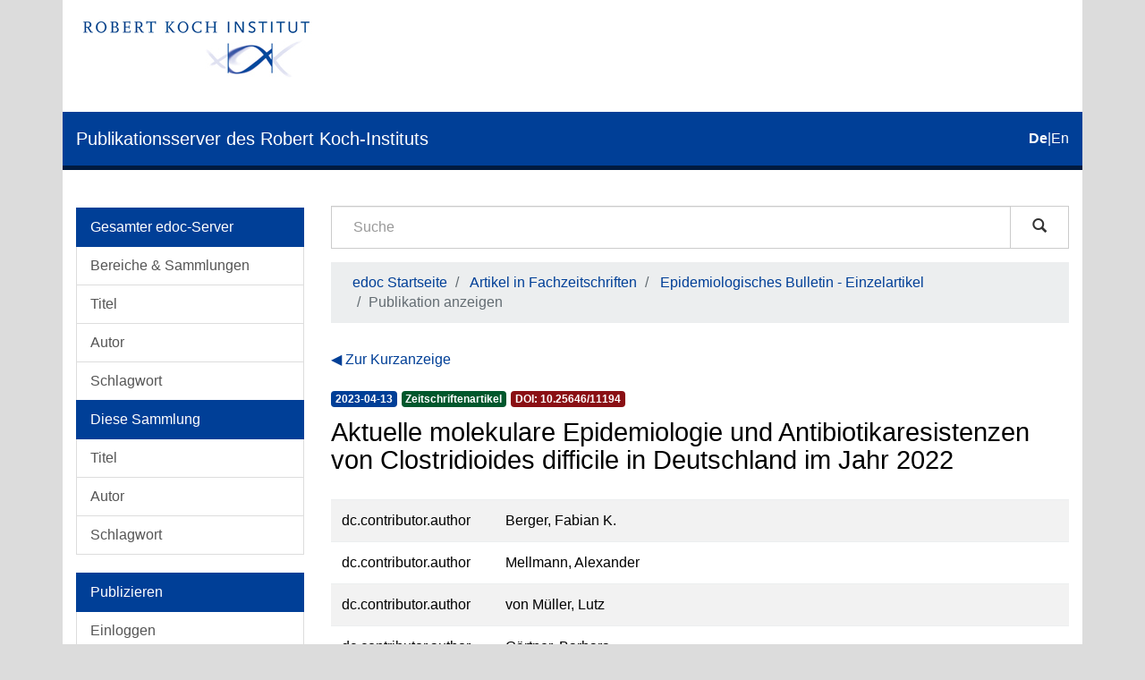

--- FILE ---
content_type: text/html;charset=utf-8
request_url: https://edoc.rki.de/handle/176904/10940?show=full
body_size: 5837
content:
<!DOCTYPE html>
            <!--[if lt IE 7]> <html class="no-js lt-ie9 lt-ie8 lt-ie7" lang="en"> <![endif]-->
            <!--[if IE 7]>    <html class="no-js lt-ie9 lt-ie8" lang="en"> <![endif]-->
            <!--[if IE 8]>    <html class="no-js lt-ie9" lang="en"> <![endif]-->
            <!--[if gt IE 8]><!--> <html class="no-js" lang="en"> <!--<![endif]-->
            <head><META http-equiv="Content-Type" content="text/html; charset=UTF-8">
<meta content="text/html; charset=UTF-8" http-equiv="Content-Type">
<meta content="IE=edge,chrome=1" http-equiv="X-UA-Compatible">
<meta content="width=device-width,initial-scale=1" name="viewport">
<link sizes="16x16" type="image/png" rel="icon" href="/themes/Mirage2/images/favicons/favicon-16x16.png">
<link sizes="32x32" type="image/png" rel="icon" href="/themes/Mirage2/images/favicons/favicon-32x32.png">
<link sizes="96x96" type="image/png" rel="icon" href="/themes/Mirage2/images/favicons/favicon-96x96.png">
<link type="image/png" rel="apple-touch-icon" href="/themes/Mirage2/images/favicons/favicon_mobile.png">
<meta name="Generator" content="DSpace 6.4-SNAPSHOT">
<link href="/themes/Mirage2/styles/main.css" rel="stylesheet">
<link type="application/opensearchdescription+xml" rel="search" href="http://edoc.rki.de:80/open-search/description.xml" title="DSpace">
<script>
                //Clear default text of empty text areas on focus
                function tFocus(element)
                {
                if (element.value == ' '){element.value='';}
                }
                //Clear default text of empty text areas on submit
                function tSubmit(form)
                {
                var defaultedElements = document.getElementsByTagName("textarea");
                for (var i=0; i != defaultedElements.length; i++){
                if (defaultedElements[i].value == ' '){
                defaultedElements[i].value='';}}
                }
                //Disable pressing 'enter' key to submit a form (otherwise pressing 'enter' causes a submission to start over)
                function disableEnterKey(e)
                {
                var key;

                if(window.event)
                key = window.event.keyCode; //Internet Explorer
                else
                key = e.which; //Firefox and Netscape

                if(key == 13) //if "Enter" pressed, then disable!
                return false;
                else
                return true;
                }
            </script><!--[if lt IE 9]>
                <script src="/themes/Mirage2/vendor/html5shiv/dist/html5shiv.js"> </script>
                <script src="/themes/Mirage2/vendor/respond/dest/respond.min.js"> </script>
                <![endif]--><script src="/themes/Mirage2/vendor/modernizr/modernizr.js"> </script>
<title>Aktuelle molekulare Epidemiologie und Antibiotikaresistenzen von Clostridioides difficile in Deutschland im Jahr 2022</title>
<link rel="schema.DCTERMS" href="http://purl.org/dc/terms/" />
<link rel="schema.DC" href="http://purl.org/dc/elements/1.1/" />
<meta name="DC.creator" content="Berger, Fabian K." />
<meta name="DC.creator" content="Mellmann, Alexander" />
<meta name="DC.creator" content="von Müller, Lutz" />
<meta name="DC.creator" content="Gärtner, Barbara" />
<meta name="DCTERMS.dateAccepted" content="2023-04-13T10:57:41Z" scheme="DCTERMS.W3CDTF" />
<meta name="DCTERMS.available" content="2023-04-13T10:57:41Z" scheme="DCTERMS.W3CDTF" />
<meta name="DCTERMS.issued" content="2023-04-13" xml:lang="none" scheme="DCTERMS.W3CDTF" />
<meta name="DC.identifier" content="http://edoc.rki.de/176904/10940" scheme="DCTERMS.URI" />
<meta name="DCTERMS.abstract" content="Clostridioides (C.) difficile ist der bedeutendste bakte¬rielle Erreger infektiöser nosokomialer Diarrhöen. Wichtigster Risikofaktor für eine Erkrankung ist die Gabe von Antibiotika, die die Darmflora schädigen – insbesondere die „4C“-Antibiotika Clindamycin, Fluorchinolone, Cephalosporine und Aminopenicilline mit Betalaktamase-Inhibitoren. Das Epidemiologische Bulletin 15/2023 gibt einen Überblick über die aktuellen Entwicklungen der C. difficile-Epidemiologie und Resistenzentwicklung in Deutschland. Veränderungen der Erregerepidemiologie und das Erkennen von neuen Erreger- und Resistenzvarianten erfordern eine kontinuierliche Surveillance, die seit 2019 standardisiert in Deutschland am Nationalen Referenzzentrum für C. difficile durchgeführt wird." xml:lang="ger" />
<meta name="DC.language" content="ger" xml:lang="none" scheme="DCTERMS.RFC1766" />
<meta name="DC.publisher" content="Robert Koch-Institut" />
<meta name="DC.rights" content="(CC BY 3.0 DE) Namensnennung 3.0 Deutschland" xml:lang="ger" />
<meta name="DC.rights" content="http://creativecommons.org/licenses/by/3.0/de/" scheme="DCTERMS.URI" />
<meta name="DC.subject" content="Clostridium difficile" xml:lang="ger" />
<meta name="DC.subject" content="Ribotyp" xml:lang="ger" />
<meta name="DC.subject" content="Sequenzierung" xml:lang="ger" />
<meta name="DC.subject" content="Antibiotic Stewardship" xml:lang="ger" />
<meta name="DC.subject" content="Ausbruch" xml:lang="ger" />
<meta name="DC.subject" content="610 Medizin und Gesundheit" xml:lang="none" scheme="DCTERMS.DDC" />
<meta name="DC.title" content="Aktuelle molekulare Epidemiologie und Antibiotikaresistenzen von Clostridioides difficile in Deutschland im Jahr 2022" xml:lang="none" />
<meta name="DC.type" content="article" />
<meta name="DC.identifier" content="urn:nbn:de:0257-176904/10940-4" />
<meta name="DC.identifier" content="10.25646/11194" />
<meta name="DC.type" content="publishedVersion" xml:lang="none" />
<meta name="DC.description" content="Peer Reviewed" xml:lang="none" />
<meta content="Clostridium difficile; Ribotyp; Sequenzierung; Antibiotic Stewardship; Ausbruch; article" name="citation_keywords">
<meta content="Aktuelle molekulare Epidemiologie und Antibiotikaresistenzen von Clostridioides difficile in Deutschland im Jahr 2022" name="citation_title">
<meta content="Robert Koch-Institut" name="citation_publisher">
<meta content="ger" name="citation_language">
<meta content="Berger, Fabian K." name="citation_author">
<meta content="Mellmann, Alexander" name="citation_author">
<meta content="von M&uuml;ller, Lutz" name="citation_author">
<meta content="G&auml;rtner, Barbara" name="citation_author">
<meta content="https://edoc.rki.de/bitstream/176904/10940/1/EB-15-2023-Clostridioides%20difficile.pdf" name="citation_pdf_url">
<meta content="2023-04-13" name="citation_date">
<meta content="https://edoc.rki.de/handle/176904/10940" name="citation_abstract_html_url">
</head><body>
<header>
<div role="navigation" class="navbar navbar-default navbar-static-top">
<div class="container">
<div class="logo-header clearfix">
<a class="navbar-brand" href="https://www.rki.de"><img alt="Logo des Robert Koch-Institut" src="/themes/Mirage2/images/rki_logo.jpeg" class="visible-sm visible-md visible-lg logo-big"><img alt="Logo des Robert Koch-Institut" src="/themes/Mirage2/images/rki_logo.jpeg" class="visible-xs hidden-sm logo-small"></a>
</div>
<div class="navigational-header">
<button data-toggle="offcanvas" class="icon-bar-toggle hidden-lg hidden-md" type="button"><span class="sr-only">Umschalten der Navigation</span><span class="icon-bar"></span><span class="icon-bar"></span><span class="icon-bar"></span></button>
<div class="navbar-header">
<div>
<a href="/"><span class="hidden-sm hidden-xs">Publikationsserver des Robert Koch-Instituts</span><span class="hidden-lg hidden-md">edoc</span></a>
</div>
</div>
<div id="ds-language-selection">
<a href="?show=full&locale-attribute=de"><span class="disabled bold">de</span></a>|<a href="?show=full&locale-attribute=en"><span>en</span></a>
</div>
</div>
</div>
</div>
<div class="visible-xs visible-sm container">
<div class="ds-option-set" id="ds-search-option">
<form method="post" class="" id="ds-search-form" action="/discover">
<fieldset>
<div class="input-group">
<input placeholder="Suche" type="text" class="ds-text-field form-control" name="query"><span class="input-group-btn"><button title="Los" class="ds-button-field btn btn-default magnifying-glass-button" type="submit"><span aria-hidden="true" class="glyphicon glyphicon-search"></span></button></span>
</div>
</fieldset>
</form>
</div>
<div class="trail-wrapper hidden-print">
<div class="row">
<div class="col-xs-12">
<div class="breadcrumb dropdown hidden-md hidden-lg">
<a data-toggle="dropdown" class="dropdown-toggle" role="button" href="#" id="trail-dropdown-toggle">Publikation anzeigen&nbsp;<b class="caret"></b></a>
<ul aria-labelledby="trail-dropdown-toggle" role="menu" class="dropdown-menu">
<li role="presentation">
<a role="menuitem" href="/">edoc Startseite</a>
</li>
<li role="presentation">
<a role="menuitem" href="/handle/176904/43">Artikel in Fachzeitschriften</a>
</li>
<li role="presentation">
<a role="menuitem" href="/handle/176904/45">Epidemiologisches Bulletin - Einzelartikel</a>
</li>
<li role="presentation" class="disabled">
<a href="#" role="menuitem">Publikation anzeigen</a>
</li>
</ul>
</div>
<ul class="breadcrumb hidden-xs">
<li>
<a href="/">edoc Startseite</a>
</li>
<li>
<a href="/handle/176904/43">Artikel in Fachzeitschriften</a>
</li>
<li>
<a href="/handle/176904/45">Epidemiologisches Bulletin - Einzelartikel</a>
</li>
<li class="active">Publikation anzeigen</li>
</ul>
</div>
</div>
</div>
</div>
</header>
<div class="hidden" id="no-js-warning-wrapper">
<div id="no-js-warning">
<div class="notice failure">JavaScript is disabled for your browser. Some features of this site may not work without it.</div>
</div>
</div>
<div class="container" id="main-container">
<div class="row row-offcanvas row-offcanvas-left">
<div class="horizontal-slider clearfix">
<div role="navigation" id="desktop-sidebar" class="col-xs-6 col-sm-3 hidden-xs hidden-sm">
<div class="word-break hidden-print" id="ds-options">
<div id="aspect_viewArtifacts_Navigation_list_browse" class="list-group">
<a class="list-group-item active"><span class="h5 list-group-item-heading">Gesamter edoc-Server</span></a><a href="/community-list" class="list-group-item ds-option">Bereiche &amp; Sammlungen</a><a href="/browse?type=title" class="list-group-item ds-option">Titel</a><a href="/browse?type=author" class="list-group-item ds-option">Autor</a><a href="/browse?type=subject" class="list-group-item ds-option">Schlagwort</a><a class="list-group-item active"><span class="h5 list-group-item-heading">Diese Sammlung</span></a><a href="/handle/176904/45/browse?type=title" class="list-group-item ds-option">Titel</a><a href="/handle/176904/45/browse?type=author" class="list-group-item ds-option">Autor</a><a href="/handle/176904/45/browse?type=subject" class="list-group-item ds-option">Schlagwort</a>
</div>
<div id="aspect_viewArtifacts_Navigation_list_account" class="list-group">
<a class="list-group-item active"><span class="h5 list-group-item-heading">Publizieren</span></a><a href="/login" class="list-group-item ds-option">Einloggen</a><a href="/register" class="list-group-item ds-option">Registrieren</a><a href="https://www.rki.de/DE/Service/Hilfe/hilfe_node.html" class="list-group-item ds-option">Hilfe</a>
</div>
<div id="aspect_viewArtifacts_Navigation_list_context" class="list-group"></div>
<div id="aspect_viewArtifacts_Navigation_list_administrative" class="list-group"></div>
<div id="aspect_discovery_Navigation_list_discovery" class="list-group"></div>
<div id="aspect_statistics_Navigation_list_statistics" class="list-group">
<a class="list-group-item active"><span class="h5 list-group-item-heading">Statistik</span></a><a href="/handle/176904/10940/statistics" class="list-group-item ds-option">Nutzungsstatistik</a>
</div>
</div>
</div>
<div class="col-xs-12 col-sm-12 col-md-9 main-content">
<div role="navigation" id="sidebar" class="col-xs-6 col-sm-3 sidebar-offcanvas hidden-md hidden-lg">
<div class="word-break hidden-print" id="ds-options">
<div id="aspect_viewArtifacts_Navigation_list_browse" class="list-group">
<a class="list-group-item active"><span class="h5 list-group-item-heading">Gesamter edoc-Server</span></a><a href="/community-list" class="list-group-item ds-option">Bereiche &amp; Sammlungen</a><a href="/browse?type=title" class="list-group-item ds-option">Titel</a><a href="/browse?type=author" class="list-group-item ds-option">Autor</a><a href="/browse?type=subject" class="list-group-item ds-option">Schlagwort</a><a class="list-group-item active"><span class="h5 list-group-item-heading">Diese Sammlung</span></a><a href="/handle/176904/45/browse?type=title" class="list-group-item ds-option">Titel</a><a href="/handle/176904/45/browse?type=author" class="list-group-item ds-option">Autor</a><a href="/handle/176904/45/browse?type=subject" class="list-group-item ds-option">Schlagwort</a>
</div>
<div id="aspect_viewArtifacts_Navigation_list_account" class="list-group">
<a class="list-group-item active"><span class="h5 list-group-item-heading">Publizieren</span></a><a href="/login" class="list-group-item ds-option">Einloggen</a><a href="/register" class="list-group-item ds-option">Registrieren</a><a href="https://www.rki.de/DE/Service/Hilfe/hilfe_node.html" class="list-group-item ds-option">Hilfe</a>
</div>
<div id="aspect_viewArtifacts_Navigation_list_context" class="list-group"></div>
<div id="aspect_viewArtifacts_Navigation_list_administrative" class="list-group"></div>
<div id="aspect_discovery_Navigation_list_discovery" class="list-group"></div>
<div id="aspect_statistics_Navigation_list_statistics" class="list-group">
<a class="list-group-item active"><span class="h5 list-group-item-heading">Statistik</span></a><a href="/handle/176904/10940/statistics" class="list-group-item ds-option">Nutzungsstatistik</a>
</div>
</div>
</div>
<div class="hidden-xs hidden-sm">
<div class="ds-option-set" id="ds-search-option">
<form method="post" class="" id="ds-search-form" action="/discover">
<fieldset>
<div class="input-group">
<input placeholder="Suche" type="text" class="ds-text-field form-control" name="query"><span class="input-group-btn"><button title="Los" class="ds-button-field btn btn-default magnifying-glass-button" type="submit"><span aria-hidden="true" class="glyphicon glyphicon-search"></span></button></span>
</div>
</fieldset>
</form>
</div>
<div class="trail-wrapper hidden-print">
<div class="row">
<div class="col-xs-12">
<div class="breadcrumb dropdown hidden-md hidden-lg">
<a data-toggle="dropdown" class="dropdown-toggle" role="button" href="#" id="trail-dropdown-toggle">Publikation anzeigen&nbsp;<b class="caret"></b></a>
<ul aria-labelledby="trail-dropdown-toggle" role="menu" class="dropdown-menu">
<li role="presentation">
<a role="menuitem" href="/">edoc Startseite</a>
</li>
<li role="presentation">
<a role="menuitem" href="/handle/176904/43">Artikel in Fachzeitschriften</a>
</li>
<li role="presentation">
<a role="menuitem" href="/handle/176904/45">Epidemiologisches Bulletin - Einzelartikel</a>
</li>
<li role="presentation" class="disabled">
<a href="#" role="menuitem">Publikation anzeigen</a>
</li>
</ul>
</div>
<ul class="breadcrumb hidden-xs">
<li>
<a href="/">edoc Startseite</a>
</li>
<li>
<a href="/handle/176904/43">Artikel in Fachzeitschriften</a>
</li>
<li>
<a href="/handle/176904/45">Epidemiologisches Bulletin - Einzelartikel</a>
</li>
<li class="active">Publikation anzeigen</li>
</ul>
</div>
</div>
</div>
</div>
<div>
<div id="aspect_versioning_VersionNoticeTransformer_div_item-view" class="ds-static-div primary">
<p class="ds-paragraph item-view-toggle item-view-toggle-top">
<a href="/handle/176904/10940">Zur Kurzanzeige</a>
</p>
<!-- External Metadata URL: cocoon://metadata/handle/176904/10940/mets.xml-->
<div class="badges">
<div class="artifact-badges">
<span class="badge badge-date"><span class="date">2023-04-13</span></span><span class="badge badge-type"><span class="type">Zeitschriftenartikel</span></span><a href="#" data-toggle="modal" data-target="#doi-modal" class="doi-modal-anchor"><span class="badge badge-doi"><span class="doi">
                                DOI:
                                10.25646/11194</span></span></a>
</div>
</div>
<div class="simple-item-view-title item-page-field-wrapper ">
<div class="h3">Aktuelle molekulare Epidemiologie und Antibiotikaresistenzen von Clostridioides difficile in Deutschland im Jahr 2022</div>
</div>
<div class="ds-table-responsive">
<table class="ds-includeSet-table detailtable table table-striped">

<tr class="ds-table-row odd ">
<td class="label-cell">dc.contributor.author</td><td class="word-break">Berger, Fabian K.</td><td></td>
</tr>

<tr class="ds-table-row even ">
<td class="label-cell">dc.contributor.author</td><td class="word-break">Mellmann, Alexander</td><td></td>
</tr>

<tr class="ds-table-row odd ">
<td class="label-cell">dc.contributor.author</td><td class="word-break">von M&uuml;ller, Lutz</td><td></td>
</tr>

<tr class="ds-table-row even ">
<td class="label-cell">dc.contributor.author</td><td class="word-break">G&auml;rtner, Barbara</td><td></td>
</tr>

<tr class="ds-table-row odd ">
<td class="label-cell">dc.date.accessioned</td><td class="word-break">2023-04-13T10:57:41Z</td><td></td>
</tr>

<tr class="ds-table-row even ">
<td class="label-cell">dc.date.available</td><td class="word-break">2023-04-13T10:57:41Z</td><td></td>
</tr>

<tr class="ds-table-row odd ">
<td class="label-cell">dc.date.issued</td><td class="word-break">2023-04-13</td><td>none</td>
</tr>

<tr class="ds-table-row even ">
<td class="label-cell">dc.identifier.uri</td><td class="word-break">http://edoc.rki.de/176904/10940</td><td></td>
</tr>

<tr class="ds-table-row odd ">
<td class="label-cell">dc.description.abstract</td><td class="word-break">Clostridioides (C.) difficile ist der bedeutendste bakte&not;rielle Erreger infekti&ouml;ser nosokomialer Diarrh&ouml;en. Wichtigster Risikofaktor f&uuml;r eine Erkrankung ist die Gabe von Antibiotika, die die Darmflora sch&auml;digen &ndash; insbesondere die &bdquo;4C&ldquo;-Antibiotika Clindamycin, Fluorchinolone, Cephalosporine und Aminopenicilline mit Betalaktamase-Inhibitoren. Das Epidemiologische Bulletin 15/2023 gibt einen &Uuml;berblick &uuml;ber die aktuellen Entwicklungen der C. difficile-Epidemiologie und Resistenzentwicklung in Deutschland. Ver&auml;nderungen der Erregerepidemiologie und das Erkennen von neuen Erreger- und Resistenzvarianten erfordern eine kontinuierliche Surveillance, die seit 2019 standardisiert in Deutschland am Nationalen Referenzzentrum f&uuml;r C. difficile durchgef&uuml;hrt wird.</td><td>ger</td>
</tr>

<tr class="ds-table-row even ">
<td class="label-cell">dc.language.iso</td><td class="word-break">ger</td><td>none</td>
</tr>

<tr class="ds-table-row odd ">
<td class="label-cell">dc.publisher</td><td class="word-break">Robert Koch-Institut</td><td></td>
</tr>

<tr class="ds-table-row even ">
<td class="label-cell">dc.rights</td><td class="word-break">(CC BY 3.0 DE) Namensnennung 3.0 Deutschland</td><td>ger</td>
</tr>

<tr class="ds-table-row odd ">
<td class="label-cell">dc.rights.uri</td><td class="word-break">http://creativecommons.org/licenses/by/3.0/de/</td><td></td>
</tr>

<tr class="ds-table-row even ">
<td class="label-cell">dc.subject</td><td class="word-break">Clostridium difficile</td><td>ger</td>
</tr>

<tr class="ds-table-row odd ">
<td class="label-cell">dc.subject</td><td class="word-break">Ribotyp</td><td>ger</td>
</tr>

<tr class="ds-table-row even ">
<td class="label-cell">dc.subject</td><td class="word-break">Sequenzierung</td><td>ger</td>
</tr>

<tr class="ds-table-row odd ">
<td class="label-cell">dc.subject</td><td class="word-break">Antibiotic Stewardship</td><td>ger</td>
</tr>

<tr class="ds-table-row even ">
<td class="label-cell">dc.subject</td><td class="word-break">Ausbruch</td><td>ger</td>
</tr>

<tr class="ds-table-row odd ">
<td class="label-cell">dc.subject.ddc</td><td class="word-break">610 Medizin und Gesundheit</td><td>none</td>
</tr>

<tr class="ds-table-row even ">
<td class="label-cell">dc.title</td><td class="word-break">Aktuelle molekulare Epidemiologie und Antibiotikaresistenzen von Clostridioides difficile in Deutschland im Jahr 2022</td><td>none</td>
</tr>

<tr class="ds-table-row odd ">
<td class="label-cell">dc.type</td><td class="word-break">article</td><td></td>
</tr>

<tr class="ds-table-row even ">
<td class="label-cell">dc.identifier.urn</td><td class="word-break">urn:nbn:de:0257-176904/10940-4</td><td></td>
</tr>

<tr class="ds-table-row odd ">
<td class="label-cell">dc.identifier.doi</td><td class="word-break">10.25646/11194</td><td></td>
</tr>

<tr class="ds-table-row even ">
<td class="label-cell">dc.type.version</td><td class="word-break">publishedVersion</td><td>none</td>
</tr>

<tr class="ds-table-row odd ">
<td class="label-cell">local.edoc.container-title</td><td class="word-break">Epidemiologisches Bulletin</td><td>none</td>
</tr>

<tr class="ds-table-row even ">
<td class="label-cell">local.edoc.pages</td><td class="word-break">6</td><td>none</td>
</tr>

<tr class="ds-table-row odd ">
<td class="label-cell">local.edoc.type-name</td><td class="word-break">Zeitschriftenartikel</td><td></td>
</tr>

<tr class="ds-table-row even ">
<td class="label-cell">local.edoc.container-type</td><td class="word-break">periodical</td><td></td>
</tr>

<tr class="ds-table-row odd ">
<td class="label-cell">local.edoc.container-type-name</td><td class="word-break">Zeitschrift</td><td></td>
</tr>

<tr class="ds-table-row even ">
<td class="label-cell">local.edoc.container-issue</td><td class="word-break">13</td><td>none</td>
</tr>

<tr class="ds-table-row odd ">
<td class="label-cell">local.edoc.container-periodicalpart-creator</td><td class="word-break">Robert Koch-Institut</td><td>none</td>
</tr>

<tr class="ds-table-row even ">
<td class="label-cell">local.edoc.container-periodicalpart-title</td><td class="word-break">Epidemiologie und Antibiotikaresistenzen von C. difficile in Deutschland</td><td>none</td>
</tr>

<tr class="ds-table-row odd ">
<td class="label-cell">dc.description.version</td><td class="word-break">Peer Reviewed</td><td>none</td>
</tr>

</table>
</div>
<p class="ds-paragraph item-view-toggle item-view-toggle-bottom">
<a href="/handle/176904/10940">Zur Kurzanzeige</a>
</p>
</div>
</div>
</div>
</div>
</div>
<footer>
<div class="row footer-links-row">
<div class="footer-links">
<a href="https://www.rki.de/DE/Institut/Service-und-Besucherinformation/Bibliothek/edoc_nutzerhinweise.html?nn=16778430">Nutzungsbedingungen</a> <a href="https://www.rki.de/DE/Institut/Service-und-Besucherinformation/Bibliothek/EDOC_Impressum.html?nn=16778430">Impressum</a> <a href="https://www.rki.de/DE/Institut/Service-und-Besucherinformation/Bibliothek/edoc_leitlinien.html?nn=16778430">Leitlinien</a> <a href="https://www.rki.de/DE/Institut/Service-und-Besucherinformation/Bibliothek/EDOC_Datenschutz.html?nn=16778430">Datenschutzerkl&auml;rung</a> <a href="/contact">Kontakt</a>
</div>
</div>
<div class="row footer-eagle-row">
<div class="col-md-6 text-left eagle-column">
<div class="media">
<div class="media-left">
<img class="eagle" src="/themes/Mirage2//images/eagle.svg"></div>
<div class="media-body">
<p>Das Robert Koch-Institut ist ein Bundesinstitut im</p>
<p>Gesch&auml;ftsbereich des Bundesministeriums f&uuml;r Gesundheit</p>
</div>
</div>
</div>
<div class="col-md-6 text-left">
<p>&copy; Robert Koch Institut</p>
<p>Alle Rechte vorbehalten, soweit nicht ausdr&uuml;cklich anders vermerkt.</p>
</div>
</div>
<a class="hidden" href="/htmlmap">&nbsp;</a>
</footer>
</div>
<script type="text/javascript">
                         if(typeof window.publication === 'undefined'){
                            window.publication={};
                          };
                        window.publication.contextPath= '';window.publication.themePath= '/themes/Mirage2/';</script><script>if(!window.DSpace){window.DSpace={};}window.DSpace.context_path='';window.DSpace.theme_path='/themes/Mirage2/';</script><script src="/themes/Mirage2/scripts/theme.js"> </script>
<!-- External Metadata URL: cocoon://metadata/handle/176904/10940/mets.xml?rightsMDTypes=METSRIGHTS-->
<div role="dialog" class="modal fade" id="doi-modal">
<div role="document" class="modal-dialog">
<div class="modal-content">
<div class="modal-body">
<h5 class="h5-doi-modal-card-first">DOI</h5>
<div class="card doi-modal-card">
<div class="card-block">10.25646/11194</div>
</div>
<h5 class="h5-doi-modal-card">Permanent URL</h5>
<div class="card doi-modal-card">
<div class="card-block">https://doi.org/10.25646/11194</div>
</div>
<h5 class="h5-doi-modal-card">HTML</h5>
<div class="card doi-modal-card">
<div class="card-block">&lt;a href="https://doi.org/10.25646/11194"&gt;https://doi.org/10.25646/11194&lt;/a&gt;</div>
</div>
</div>
</div>
</div>
</div>
</body></html>
